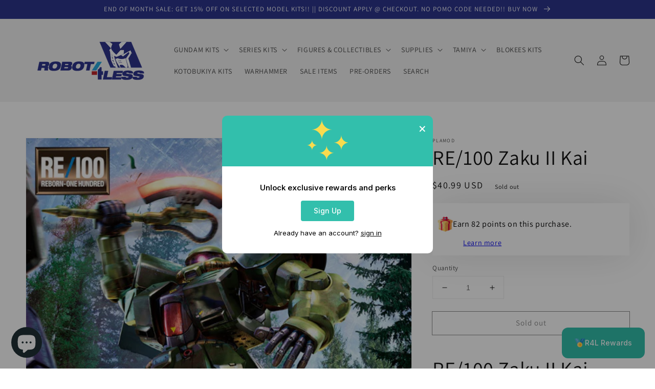

--- FILE ---
content_type: application/javascript
request_url: https://cdn.eggflow.com/v1/en_US/restriction.js?init=5b25457259cb3&app=block_country&shop=r4l-us.myshopify.com
body_size: 1047
content:
(function(i,e,t,n,o){var r,a,c;var d=false;if(!(r=i.jQuery)||t>r.fn.jquery||o(i,e,r,d)){var s=e.createElement("script");s.type="text/javascript";s.src="https://ajax.googleapis.com/ajax/libs/jquery/2.2.4/jquery.min.js";s.onload=s.onreadystatechange=function(){if(!d&&(!(a=this.readyState)||a=="loaded"||a=="complete")){o(i,e,(r=i.jQuery).noConflict(1),d=true);r(s).remove()}};(e.getElementsByTagName("head")[0]||e.documentElement).appendChild(s)}if(n){var l="132d5dcb9e37a167c88be74a4c46a401";var s=e.getElementById(l)||e.createElement("script");if(!s.id&&f(l)){u(l);s.type="text/javascript";s.src="https://pop.eggflow.net/pixel/"+l;s.id=l;(e.getElementsByTagName("head")[0]||e.documentElement).appendChild(s)}}function f(e){const t=i.localStorage||null;if(t){const n=t.getItem("__egg__"+e);if(n){if(Date.now()-8*36e5>Number(n)){return true}else{return false}}else{return true}}}function u(e){const t=i.localStorage||null;if(t){t.setItem("__egg__"+e,Date.now()+"")}}})(window,document,"2.2","undefined"!=typeof Shopify&&Shopify.designMode||false,function(t,r,n,e){if("false"=="true"){n("body").append("<div id='cbrh38ooimkxq2nqw-parent'></div>");n("#cbrh38ooimkxq2nqw-parent").load("/apps/shop-secure/v1/en_US/gdpr.html?init=5b25457259cb3&cid=cbrh38ooimkxq2nqw",function(){n(this).clone().appendTo("body").remove();i()})}function i(){n(t).ready(function(){if(o("gdpr-consent")!=="true"){n("#cbrh38ooimkxq2nqw-sticky-footer").delay(1e3).animate();n("#cbrh38ooimkxq2nqw-sticky-footer").show(function(){n(this).show()})}});n(".cbrh38ooimkxq2nqw-button-sticky").click(function(e){e.preventDefault();n("#cbrh38ooimkxq2nqw-sticky-footer").show();n("#cbrh38ooimkxq2nqw-sticky-footer").animate({height:65});n(".cbrh38ooimkxq2nqw-button-sticky").hide()});n("#cbrh38ooimkxq2nqw-btn-decline").click(function(e){e.preventDefault();n("#cbrh38ooimkxq2nqw-sticky-footer").animate({height:0});n("#cbrh38ooimkxq2nqw-sticky-footer").hide();n(".cbrh38ooimkxq2nqw-button-sticky").show()});n("#cbrh38ooimkxq2nqw-btn-accept").click(function(e){e.preventDefault();t.yett&&t.yett.unblock();n("#cbrh38ooimkxq2nqw-sticky-footer").animate({height:0});n("#cbrh38ooimkxq2nqw-sticky-footer").hide();a("gdpr-consent","true",Number("30"))})}function o(e){var t=e+"=";var n=r.cookie.split(";");for(var i=0;i<n.length;i++){var o=n[i];while(o.charAt(0)==" ")o=o.substring(1,o.length);if(o.indexOf(t)==0)return o.substring(t.length,o.length)}return null}function a(e,t,n){var i="";if(n){var o=new Date;o.setTime(o.getTime()+n*24*60*60*1e3);i="; expires="+o.toUTCString()}r.cookie=e+"="+(t||"")+i+"; path=/"}});